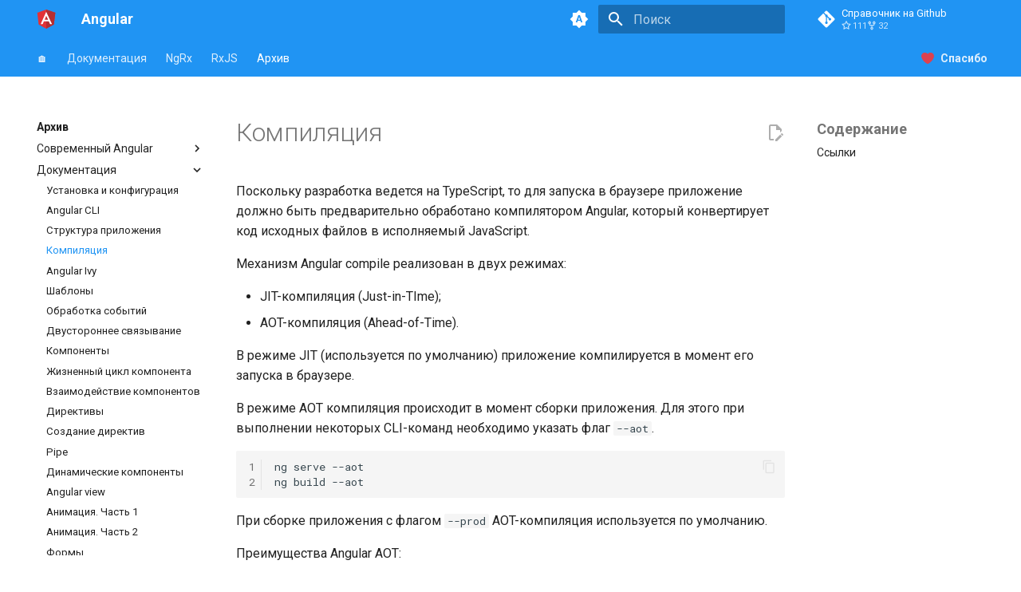

--- FILE ---
content_type: text/html; charset=utf-8
request_url: https://angdev.ru/archive/angular9/angular-compilation/
body_size: 11621
content:
<!DOCTYPE html><html lang="ru" class="no-js"><head><meta charset="utf-8"><meta name="viewport" content="width=device-width,initial-scale=1"><meta name="description" content="Компиляция Angular приложений, подробное описание компиляции Angular AOT."><meta name="author" content="angdev.ru"><link href="https://angdev.ru/archive/angular9/angular-compilation/" rel="canonical"><link href="../application-structure/" rel="prev"><link href="../angular-ivy/" rel="next"><link rel="icon" href="../../../angular.svg"><meta name="generator" content="mkdocs-1.6.1, mkdocs-material-9.7.0"><title>Компиляция ⚡️ Angular с примерами кода</title><link rel="stylesheet" href="../../../assets/stylesheets/main.618322db.min.css"><link rel="stylesheet" href="../../../assets/stylesheets/palette.ab4e12ef.min.css"><link rel="preconnect" href="https://fonts.gstatic.com" crossorigin><link rel="stylesheet" href="https://fonts.googleapis.com/css?family=Roboto:300,300i,400,400i,700,700i%7CRoboto+Mono:400,400i,700,700i&amp;display=fallback"><style>:root{--md-text-font:"Roboto";--md-code-font:"Roboto Mono"}</style><link rel="stylesheet" href="/assets/stylesheets/styles.css?5"><script>__md_scope=new URL("../../..",location),__md_hash=e=>[...e].reduce(((e,_)=>(e<<5)-e+_.charCodeAt(0)),0),__md_get=(e,_=localStorage,t=__md_scope)=>JSON.parse(_.getItem(t.pathname+"."+e)),__md_set=(e,_,t=localStorage,a=__md_scope)=>{try{t.setItem(a.pathname+"."+e,JSON.stringify(_))}catch(e){}}</script><meta property="og:type" content="website"><meta property="og:title" content="Компиляция - Angular"><meta property="og:description" content="Компиляция Angular приложений, подробное описание компиляции Angular AOT."><meta property="og:image" content="https://angdev.ru/assets/images/social/archive/angular9/angular-compilation.png"><meta property="og:image:type" content="image/png"><meta property="og:image:width" content="1200"><meta property="og:image:height" content="630"><meta content="https://angdev.ru/archive/angular9/angular-compilation/" property="og:url"><meta property="twitter:card" content="summary_large_image"><meta property="twitter:title" content="Компиляция - Angular"><meta property="twitter:description" content="Компиляция Angular приложений, подробное описание компиляции Angular AOT."><meta property="twitter:image" content="https://angdev.ru/assets/images/social/archive/angular9/angular-compilation.png"><link href="../../../assets/stylesheets/glightbox.min.css" rel="stylesheet"><script src="../../../assets/javascripts/glightbox.min.js"></script><style id="glightbox-style">
            html.glightbox-open { overflow: initial; height: 100%; }
            .gslide-title { margin-top: 0px; user-select: text; }
            .gslide-desc { color: #666; user-select: text; }
            .gslide-image img { background: white; }
            .gscrollbar-fixer { padding-right: 15px; }
            .gdesc-inner { font-size: 0.75rem; }
            body[data-md-color-scheme="slate"] .gdesc-inner { background: var(--md-default-bg-color); }
            body[data-md-color-scheme="slate"] .gslide-title { color: var(--md-default-fg-color); }
            body[data-md-color-scheme="slate"] .gslide-desc { color: var(--md-default-fg-color); }
        </style></head> <body dir="ltr" data-md-color-scheme="default" data-md-color-primary="blue" data-md-color-accent="pink"> <input class="md-toggle" data-md-toggle="drawer" type="checkbox" id="__drawer" autocomplete="off"> <input class="md-toggle" data-md-toggle="search" type="checkbox" id="__search" autocomplete="off"> <label class="md-overlay" for="__drawer"></label> <div data-md-component="skip"> <a href="#_1" class="md-skip"> Перейти к содержанию </a> </div> <div data-md-component="announce"> </div> <header class="md-header" data-md-component="header"> <nav class="md-header__inner md-grid" aria-label="Верхний колонтитул"> <a href="../../.." title="Angular" class="md-header__button md-logo" aria-label="Angular" data-md-component="logo"> <img src="../../../angular.svg" alt="logo"> </a> <label class="md-header__button md-icon" for="__drawer"> <svg xmlns="http://www.w3.org/2000/svg" viewBox="0 0 24 24"><path d="M3 6h18v2H3zm0 5h18v2H3zm0 5h18v2H3z"></path></svg> </label> <div class="md-header__title" data-md-component="header-title"> <div class="md-header__ellipsis"> <div class="md-header__topic"> <span class="md-ellipsis"> Angular </span> </div> <div class="md-header__topic" data-md-component="header-topic"> <span class="md-ellipsis"> Компиляция </span> </div> </div> </div> <form class="md-header__option" data-md-component="palette"> <input class="md-option" data-md-color-media="(prefers-color-scheme)" data-md-color-scheme="default" data-md-color-primary="blue" data-md-color-accent="pink" aria-label="Переключиться на светлую тему" type="radio" name="__palette" id="__palette_0"> <label class="md-header__button md-icon" title="Переключиться на светлую тему" for="__palette_1" hidden> <svg xmlns="http://www.w3.org/2000/svg" viewBox="0 0 24 24"><path d="m14.3 16-.7-2h-3.2l-.7 2H7.8L11 7h2l3.2 9zM20 8.69V4h-4.69L12 .69 8.69 4H4v4.69L.69 12 4 15.31V20h4.69L12 23.31 15.31 20H20v-4.69L23.31 12zm-9.15 3.96h2.3L12 9z"></path></svg> </label> <input class="md-option" data-md-color-media="(prefers-color-scheme: light)" data-md-color-scheme="default" data-md-color-primary="blue" data-md-color-accent="pink" aria-label="Переключиться на тёмную тему" type="radio" name="__palette" id="__palette_1"> <label class="md-header__button md-icon" title="Переключиться на тёмную тему" for="__palette_2" hidden> <svg xmlns="http://www.w3.org/2000/svg" viewBox="0 0 24 24"><path d="M17 6H7c-3.31 0-6 2.69-6 6s2.69 6 6 6h10c3.31 0 6-2.69 6-6s-2.69-6-6-6m0 10H7c-2.21 0-4-1.79-4-4s1.79-4 4-4h10c2.21 0 4 1.79 4 4s-1.79 4-4 4M7 9c-1.66 0-3 1.34-3 3s1.34 3 3 3 3-1.34 3-3-1.34-3-3-3"></path></svg> </label> <input class="md-option" data-md-color-media="(prefers-color-scheme: dark)" data-md-color-scheme="slate" data-md-color-primary="blue" data-md-color-accent="pink" aria-label="Переключиться на системную тему" type="radio" name="__palette" id="__palette_2"> <label class="md-header__button md-icon" title="Переключиться на системную тему" for="__palette_0" hidden> <svg xmlns="http://www.w3.org/2000/svg" viewBox="0 0 24 24"><path d="M17 7H7a5 5 0 0 0-5 5 5 5 0 0 0 5 5h10a5 5 0 0 0 5-5 5 5 0 0 0-5-5m0 8a3 3 0 0 1-3-3 3 3 0 0 1 3-3 3 3 0 0 1 3 3 3 3 0 0 1-3 3"></path></svg> </label> </form> <script>var palette=__md_get("__palette");if(palette&&palette.color){if("(prefers-color-scheme)"===palette.color.media){var media=matchMedia("(prefers-color-scheme: light)"),input=document.querySelector(media.matches?"[data-md-color-media='(prefers-color-scheme: light)']":"[data-md-color-media='(prefers-color-scheme: dark)']");palette.color.media=input.getAttribute("data-md-color-media"),palette.color.scheme=input.getAttribute("data-md-color-scheme"),palette.color.primary=input.getAttribute("data-md-color-primary"),palette.color.accent=input.getAttribute("data-md-color-accent")}for(var[key,value]of Object.entries(palette.color))document.body.setAttribute("data-md-color-"+key,value)}</script> <label class="md-header__button md-icon" for="__search"> <svg xmlns="http://www.w3.org/2000/svg" viewBox="0 0 24 24"><path d="M9.5 3A6.5 6.5 0 0 1 16 9.5c0 1.61-.59 3.09-1.56 4.23l.27.27h.79l5 5-1.5 1.5-5-5v-.79l-.27-.27A6.52 6.52 0 0 1 9.5 16 6.5 6.5 0 0 1 3 9.5 6.5 6.5 0 0 1 9.5 3m0 2C7 5 5 7 5 9.5S7 14 9.5 14 14 12 14 9.5 12 5 9.5 5"></path></svg> </label> <div class="md-search" data-md-component="search" role="dialog"> <label class="md-search__overlay" for="__search"></label> <div class="md-search__inner" role="search"> <form class="md-search__form" name="search"> <input type="text" class="md-search__input" name="query" aria-label="Поиск" placeholder="Поиск" autocapitalize="off" autocorrect="off" autocomplete="off" spellcheck="false" data-md-component="search-query" required> <label class="md-search__icon md-icon" for="__search"> <svg xmlns="http://www.w3.org/2000/svg" viewBox="0 0 24 24"><path d="M9.5 3A6.5 6.5 0 0 1 16 9.5c0 1.61-.59 3.09-1.56 4.23l.27.27h.79l5 5-1.5 1.5-5-5v-.79l-.27-.27A6.52 6.52 0 0 1 9.5 16 6.5 6.5 0 0 1 3 9.5 6.5 6.5 0 0 1 9.5 3m0 2C7 5 5 7 5 9.5S7 14 9.5 14 14 12 14 9.5 12 5 9.5 5"></path></svg> <svg xmlns="http://www.w3.org/2000/svg" viewBox="0 0 24 24"><path d="M20 11v2H8l5.5 5.5-1.42 1.42L4.16 12l7.92-7.92L13.5 5.5 8 11z"></path></svg> </label> <nav class="md-search__options" aria-label="Поиск"> <button type="reset" class="md-search__icon md-icon" title="Очистить" aria-label="Очистить" tabindex="-1"> <svg xmlns="http://www.w3.org/2000/svg" viewBox="0 0 24 24"><path d="M19 6.41 17.59 5 12 10.59 6.41 5 5 6.41 10.59 12 5 17.59 6.41 19 12 13.41 17.59 19 19 17.59 13.41 12z"></path></svg> </button> </nav> </form> <div class="md-search__output"> <div class="md-search__scrollwrap" tabindex="0" data-md-scrollfix> <div class="md-search-result" data-md-component="search-result"> <div class="md-search-result__meta"> Инициализация поиска </div> <ol class="md-search-result__list" role="presentation"></ol> </div> </div> </div> </div> </div> <div class="md-header__source"> <a href="https://github.com/xsltdev/angdev.ru" title="Перейти к репозиторию" class="md-source" data-md-component="source"> <div class="md-source__icon md-icon"> <svg xmlns="http://www.w3.org/2000/svg" viewBox="0 0 448 512"><!-- Font Awesome Free 7.1.0 by @fontawesome - https://fontawesome.com License - https://fontawesome.com/license/free (Icons: CC BY 4.0, Fonts: SIL OFL 1.1, Code: MIT License) Copyright 2025 Fonticons, Inc.--><path d="M439.6 236.1 244 40.5c-5.4-5.5-12.8-8.5-20.4-8.5s-15 3-20.4 8.4L162.5 81l51.5 51.5c27.1-9.1 52.7 16.8 43.4 43.7l49.7 49.7c34.2-11.8 61.2 31 35.5 56.7-26.5 26.5-70.2-2.9-56-37.3L240.3 199v121.9c25.3 12.5 22.3 41.8 9.1 55-6.4 6.4-15.2 10.1-24.3 10.1s-17.8-3.6-24.3-10.1c-17.6-17.6-11.1-46.9 11.2-56v-123c-20.8-8.5-24.6-30.7-18.6-45L142.6 101 8.5 235.1C3 240.6 0 247.9 0 255.5s3 15 8.5 20.4l195.6 195.7c5.4 5.4 12.7 8.4 20.4 8.4s15-3 20.4-8.4l194.7-194.7c5.4-5.4 8.4-12.8 8.4-20.4s-3-15-8.4-20.4"></path></svg> </div> <div class="md-source__repository"> Справочник на Github </div> </a> </div> </nav> </header> <div class="md-container" data-md-component="container"> <nav class="md-tabs" aria-label="Вкладки" data-md-component="tabs"> <div class="md-grid"> <ul class="md-tabs__list"> <li class="md-tabs__item"> <a href="../../.." class="md-tabs__link"> 🏠 </a> </li> <li class="md-tabs__item"> <a href="../../../angular/" class="md-tabs__link"> Документация </a> </li> <li class="md-tabs__item"> <a href="../../../ngrx/about/" class="md-tabs__link"> NgRx </a> </li> <li class="md-tabs__item"> <a href="../../../rxjs/about/" class="md-tabs__link"> RxJS </a> </li> <li class="md-tabs__item md-tabs__item--active"> <a href="../../" class="md-tabs__link"> Архив </a> </li> <li class="md-tabs__item"> <a href="https://boosty.to/bndby" class="md-tabs__link"> Спасибо </a> </li> </ul> </div> </nav> <main class="md-main" data-md-component="main"> <div class="md-main__inner md-grid"> <div class="md-sidebar md-sidebar--primary" data-md-component="sidebar" data-md-type="navigation"> <div class="md-sidebar__scrollwrap"> <div class="md-sidebar__inner"> <nav class="md-nav md-nav--primary md-nav--lifted" aria-label="Навигация" data-md-level="0"> <label class="md-nav__title" for="__drawer"> <a href="../../.." title="Angular" class="md-nav__button md-logo" aria-label="Angular" data-md-component="logo"> <img src="../../../angular.svg" alt="logo"> </a> Angular </label> <div class="md-nav__source"> <a href="https://github.com/xsltdev/angdev.ru" title="Перейти к репозиторию" class="md-source" data-md-component="source"> <div class="md-source__icon md-icon"> <svg xmlns="http://www.w3.org/2000/svg" viewBox="0 0 448 512"><!-- Font Awesome Free 7.1.0 by @fontawesome - https://fontawesome.com License - https://fontawesome.com/license/free (Icons: CC BY 4.0, Fonts: SIL OFL 1.1, Code: MIT License) Copyright 2025 Fonticons, Inc.--><path d="M439.6 236.1 244 40.5c-5.4-5.5-12.8-8.5-20.4-8.5s-15 3-20.4 8.4L162.5 81l51.5 51.5c27.1-9.1 52.7 16.8 43.4 43.7l49.7 49.7c34.2-11.8 61.2 31 35.5 56.7-26.5 26.5-70.2-2.9-56-37.3L240.3 199v121.9c25.3 12.5 22.3 41.8 9.1 55-6.4 6.4-15.2 10.1-24.3 10.1s-17.8-3.6-24.3-10.1c-17.6-17.6-11.1-46.9 11.2-56v-123c-20.8-8.5-24.6-30.7-18.6-45L142.6 101 8.5 235.1C3 240.6 0 247.9 0 255.5s3 15 8.5 20.4l195.6 195.7c5.4 5.4 12.7 8.4 20.4 8.4s15-3 20.4-8.4l194.7-194.7c5.4-5.4 8.4-12.8 8.4-20.4s-3-15-8.4-20.4"></path></svg> </div> <div class="md-source__repository"> Справочник на Github </div> </a> </div> <ul class="md-nav__list" data-md-scrollfix> <li class="md-nav__item"> <a href="../../.." class="md-nav__link"> <span class="md-ellipsis"> 🏠 </span> </a> </li> <li class="md-nav__item md-nav__item--pruned md-nav__item--nested"> <a href="../../../angular/" class="md-nav__link"> <span class="md-ellipsis"> Документация </span> <span class="md-nav__icon md-icon"></span> </a> </li> <li class="md-nav__item md-nav__item--pruned md-nav__item--nested"> <a href="../../../ngrx/about/" class="md-nav__link"> <span class="md-ellipsis"> NgRx </span> <span class="md-nav__icon md-icon"></span> </a> </li> <li class="md-nav__item md-nav__item--pruned md-nav__item--nested"> <a href="../../../rxjs/about/" class="md-nav__link"> <span class="md-ellipsis"> RxJS </span> <span class="md-nav__icon md-icon"></span> </a> </li> <li class="md-nav__item md-nav__item--active md-nav__item--section md-nav__item--nested"> <input class="md-nav__toggle md-toggle " type="checkbox" id="__nav_5" checked> <div class="md-nav__link md-nav__container"> <a href="../../" class="md-nav__link "> <span class="md-ellipsis"> Архив </span> </a> <label class="md-nav__link " for="__nav_5" id="__nav_5_label" tabindex> <span class="md-nav__icon md-icon"></span> </label> </div> <nav class="md-nav" data-md-level="1" aria-labelledby="__nav_5_label" aria-expanded="true"> <label class="md-nav__title" for="__nav_5"> <span class="md-nav__icon md-icon"></span> Архив </label> <ul class="md-nav__list" data-md-scrollfix> <li class="md-nav__item md-nav__item--pruned md-nav__item--nested"> <a href="../../modern-angular/" class="md-nav__link"> <span class="md-ellipsis"> Современный Angular </span> <span class="md-nav__icon md-icon"></span> </a> </li> <li class="md-nav__item md-nav__item--active md-nav__item--nested"> <input class="md-nav__toggle md-toggle " type="checkbox" id="__nav_5_3" checked> <label class="md-nav__link" for="__nav_5_3" id="__nav_5_3_label" tabindex="0"> <span class="md-ellipsis"> Документация </span> <span class="md-nav__icon md-icon"></span> </label> <nav class="md-nav" data-md-level="2" aria-labelledby="__nav_5_3_label" aria-expanded="true"> <label class="md-nav__title" for="__nav_5_3"> <span class="md-nav__icon md-icon"></span> Документация </label> <ul class="md-nav__list" data-md-scrollfix> <li class="md-nav__item"> <a href="../setup-and-configuration/" class="md-nav__link"> <span class="md-ellipsis"> Установка и конфигурация </span> </a> </li> <li class="md-nav__item"> <a href="../angular-cli/" class="md-nav__link"> <span class="md-ellipsis"> Angular CLI </span> </a> </li> <li class="md-nav__item"> <a href="../application-structure/" class="md-nav__link"> <span class="md-ellipsis"> Структура приложения </span> </a> </li> <li class="md-nav__item md-nav__item--active"> <input class="md-nav__toggle md-toggle" type="checkbox" id="__toc"> <label class="md-nav__link md-nav__link--active" for="__toc"> <span class="md-ellipsis"> Компиляция </span> <span class="md-nav__icon md-icon"></span> </label> <a href="./" class="md-nav__link md-nav__link--active"> <span class="md-ellipsis"> Компиляция </span> </a> <nav class="md-nav md-nav--secondary" aria-label="Содержание"> <label class="md-nav__title" for="__toc"> <span class="md-nav__icon md-icon"></span> Содержание </label> <ul class="md-nav__list" data-md-component="toc" data-md-scrollfix> <li class="md-nav__item"> <a href="#_2" class="md-nav__link"> <span class="md-ellipsis"> Ссылки </span> </a> </li> </ul> </nav> </li> <li class="md-nav__item"> <a href="../angular-ivy/" class="md-nav__link"> <span class="md-ellipsis"> Angular Ivy </span> </a> </li> <li class="md-nav__item"> <a href="../angular-templates/" class="md-nav__link"> <span class="md-ellipsis"> Шаблоны </span> </a> </li> <li class="md-nav__item"> <a href="../events-handling/" class="md-nav__link"> <span class="md-ellipsis"> Обработка событий </span> </a> </li> <li class="md-nav__item"> <a href="../two-way-data-binding/" class="md-nav__link"> <span class="md-ellipsis"> Двустороннее связывание </span> </a> </li> <li class="md-nav__item"> <a href="../angular-components/" class="md-nav__link"> <span class="md-ellipsis"> Компоненты </span> </a> </li> <li class="md-nav__item"> <a href="../component-lifecycle/" class="md-nav__link"> <span class="md-ellipsis"> Жизненный цикл компонента </span> </a> </li> <li class="md-nav__item"> <a href="../components-communication/" class="md-nav__link"> <span class="md-ellipsis"> Взаимодействие компонентов </span> </a> </li> <li class="md-nav__item"> <a href="../angular-directives/" class="md-nav__link"> <span class="md-ellipsis"> Директивы </span> </a> </li> <li class="md-nav__item"> <a href="../custom-directives/" class="md-nav__link"> <span class="md-ellipsis"> Создание директив </span> </a> </li> <li class="md-nav__item"> <a href="../angular-pipes/" class="md-nav__link"> <span class="md-ellipsis"> Pipe </span> </a> </li> <li class="md-nav__item"> <a href="../dynamic-components/" class="md-nav__link"> <span class="md-ellipsis"> Динамические компоненты </span> </a> </li> <li class="md-nav__item"> <a href="../angular-view/" class="md-nav__link"> <span class="md-ellipsis"> Angular view </span> </a> </li> <li class="md-nav__item"> <a href="../angular-animation-part-1/" class="md-nav__link"> <span class="md-ellipsis"> Анимация. Часть 1 </span> </a> </li> <li class="md-nav__item"> <a href="../angular-animation-part-2/" class="md-nav__link"> <span class="md-ellipsis"> Анимация. Часть 2 </span> </a> </li> <li class="md-nav__item"> <a href="../angular-forms/" class="md-nav__link"> <span class="md-ellipsis"> Формы </span> </a> </li> <li class="md-nav__item"> <a href="../angular-reactive-forms/" class="md-nav__link"> <span class="md-ellipsis"> Реактивные формы </span> </a> </li> <li class="md-nav__item"> <a href="../forms-validation/" class="md-nav__link"> <span class="md-ellipsis"> Валидация форм </span> </a> </li> <li class="md-nav__item"> <a href="../angular-services/" class="md-nav__link"> <span class="md-ellipsis"> Сервисы </span> </a> </li> <li class="md-nav__item"> <a href="../angular-modules/" class="md-nav__link"> <span class="md-ellipsis"> Модули </span> </a> </li> <li class="md-nav__item"> <a href="../dependency-injection/" class="md-nav__link"> <span class="md-ellipsis"> Dependency injection </span> </a> </li> <li class="md-nav__item"> <a href="../angular-and-rxjs/" class="md-nav__link"> <span class="md-ellipsis"> Angular и RxJS </span> </a> </li> <li class="md-nav__item"> <a href="../angular-routing-basics/" class="md-nav__link"> <span class="md-ellipsis"> Маршрутизация </span> </a> </li> <li class="md-nav__item"> <a href="../angular-router-events/" class="md-nav__link"> <span class="md-ellipsis"> События маршрутизации </span> </a> </li> <li class="md-nav__item"> <a href="../angular-routing-guards/" class="md-nav__link"> <span class="md-ellipsis"> Guards </span> </a> </li> <li class="md-nav__item"> <a href="../angular-asynchronous-routing/" class="md-nav__link"> <span class="md-ellipsis"> Асинхронная маршрутизация </span> </a> </li> <li class="md-nav__item"> <a href="../angular-http-client/" class="md-nav__link"> <span class="md-ellipsis"> HttpClient </span> </a> </li> <li class="md-nav__item"> <a href="../angular-http-interceptor/" class="md-nav__link"> <span class="md-ellipsis"> Http Interceptor </span> </a> </li> <li class="md-nav__item"> <a href="../angular-change-detection/" class="md-nav__link"> <span class="md-ellipsis"> Механизм ChangeDetection </span> </a> </li> <li class="md-nav__item"> <a href="../angular-library/" class="md-nav__link"> <span class="md-ellipsis"> Создание библиотеки </span> </a> </li> <li class="md-nav__item"> <a href="../service-workers/" class="md-nav__link"> <span class="md-ellipsis"> Service Worker </span> </a> </li> <li class="md-nav__item"> <a href="../web-workers/" class="md-nav__link"> <span class="md-ellipsis"> Web Workers </span> </a> </li> <li class="md-nav__item"> <a href="../angular-universal/" class="md-nav__link"> <span class="md-ellipsis"> Angular Universal </span> </a> </li> <li class="md-nav__item"> <a href="../angular-deployment/" class="md-nav__link"> <span class="md-ellipsis"> Сборка </span> </a> </li> <li class="md-nav__item"> <a href="../possible-errors/" class="md-nav__link"> <span class="md-ellipsis"> Распространенные ошибки </span> </a> </li> <li class="md-nav__item"> <a href="../angular-unit-testing/" class="md-nav__link"> <span class="md-ellipsis"> Unit-тестирование </span> </a> </li> <li class="md-nav__item"> <a href="../unit-testing-spy-objects/" class="md-nav__link"> <span class="md-ellipsis"> Объекты Spy </span> </a> </li> <li class="md-nav__item"> <a href="../services-unit-testing/" class="md-nav__link"> <span class="md-ellipsis"> Тестирование сервисов </span> </a> </li> <li class="md-nav__item"> <a href="../components-unit-testing/" class="md-nav__link"> <span class="md-ellipsis"> Тестирование компонент </span> </a> </li> <li class="md-nav__item"> <a href="../components-unit-testing-examples/" class="md-nav__link"> <span class="md-ellipsis"> Примеры тестирования компонент </span> </a> </li> <li class="md-nav__item"> <a href="../directives-unit-testing/" class="md-nav__link"> <span class="md-ellipsis"> Тестирование директив </span> </a> </li> <li class="md-nav__item"> <a href="../pipes-unit-testing/" class="md-nav__link"> <span class="md-ellipsis"> Тестирование Pipe </span> </a> </li> <li class="md-nav__item"> <a href="../angular-e2e-testing/" class="md-nav__link"> <span class="md-ellipsis"> Интеграционное тестирование </span> </a> </li> </ul> </nav> </li> <li class="md-nav__item md-nav__item--pruned md-nav__item--nested"> <a href="../../webdraftt/intro/start/" class="md-nav__link"> <span class="md-ellipsis"> Гайд </span> <span class="md-nav__icon md-icon"></span> </a> </li> <li class="md-nav__item"> <a href="../../cheatsheet/" class="md-nav__link"> <span class="md-ellipsis"> Шпаргалка </span> </a> </li> </ul> </nav> </li> <li class="md-nav__item"> <a href="https://boosty.to/bndby" class="md-nav__link"> <span class="md-ellipsis"> Спасибо </span> </a> </li> </ul> </nav> </div> </div> </div> <div class="md-sidebar md-sidebar--secondary" data-md-component="sidebar" data-md-type="toc"> <div class="md-sidebar__scrollwrap"> <div class="md-sidebar__inner"> <nav class="md-nav md-nav--secondary" aria-label="Содержание"> <label class="md-nav__title" for="__toc"> <span class="md-nav__icon md-icon"></span> Содержание </label> <ul class="md-nav__list" data-md-component="toc" data-md-scrollfix> <li class="md-nav__item"> <a href="#_2" class="md-nav__link"> <span class="md-ellipsis"> Ссылки </span> </a> </li> </ul> </nav> </div> </div> </div> <div class="md-content" data-md-component="content"> <article class="md-content__inner md-typeset"> <a href="https://github.com/xsltdev/angdev.ru/edit/master/docs/archive/angular9/angular-compilation.md" title="Редактировать страницу" class="md-content__button md-icon" rel="edit"> <svg xmlns="http://www.w3.org/2000/svg" viewBox="0 0 24 24"><path d="M10 20H6V4h7v5h5v3.1l2-2V8l-6-6H6c-1.1 0-2 .9-2 2v16c0 1.1.9 2 2 2h4zm10.2-7c.1 0 .3.1.4.2l1.3 1.3c.2.2.2.6 0 .8l-1 1-2.1-2.1 1-1c.1-.1.2-.2.4-.2m0 3.9L14.1 23H12v-2.1l6.1-6.1z"></path></svg> </a> <h1 id="_1">Компиляция<a class="headerlink" href="#_1" title="Permanent link">¶</a></h1> <p>Поскольку разработка ведется на TypeScript, то для запуска в браузере приложение должно быть предварительно обработано компилятором Angular, который конвертирует код исходных файлов в исполняемый JavaScript.</p> <p>Механизм Angular compile реализован в двух режимах:</p> <ul> <li>JIT-компиляция (Just-in-TIme);</li> <li>AOT-компиляция (Ahead-of-Time).</li> </ul> <p>В режиме JIT (используется по умолчанию) приложение компилируется в момент его запуска в браузере.</p> <p>В режиме AOT компиляция происходит в момент сборки приложения. Для этого при выполнении некоторых CLI-команд необходимо указать флаг <code>--aot</code>.</p> <div class="language-text highlight"><table class="highlighttable"><tbody><tr><td class="linenos"><div class="linenodiv"><pre><span></span><span class="normal">1</span>
<span class="normal">2</span></pre></div></td><td class="code"><div><pre><span></span><code>ng serve --aot
ng build --aot
</code></pre></div></td></tr></tbody></table></div> <p>При сборке приложения с флагом <code>--prod</code> AOT-компиляция используется по умолчанию.</p> <p>Преимущества Angular AOT:</p> <ul> <li>Быстрая загрузка в браузере. Меньше времени тратится за счет того, что:<ul> <li>Приложение компилируется до загрузки в браузер;</li> <li>В сборку не включается компилятор Angular и, как следствие, конечные файлы имеют меньший размер;</li> <li>Выполняется меньше AJAX-запросов на получение исходных HTML- и CSS-файлов, поскольку они включаются в строковом виде в файлы JavaScript.</li> </ul> </li> <li>Обнаружение ошибок при сборке. Имеется возможность исправить все ошибки до запуска приложения в режиме эксплуатации.</li> <li>Повышенная безопасность.Поскольку HTML- и CSS-файлы включаются в процессе Angular compile в файлы JavaScript, то нет возможности просмотреть шаблоны, что снижает риск осуществления атак.</li> </ul> <div class="admonition warn"> <p>В режиме AOT нельзя использовать в конфигурационных объектах декораторов стрелочные функции.</p> </div> <p>Компиляцию Angular AOT можно разделить на три стадии:</p> <ul> <li><em>Анализ</em>. В процессе анализа формируются данные, необходимые для генерации кода. Это файлы определения типов (<code>*.d.ts</code>) и файлы, содержащие информацию о метаданных, указанных в декораторах (<code>*.metadata.json</code>). Также процесс анализа включает в себя некоторую оптимизацию кода.</li> <li><em>Генерация кода</em>. На этой стадии интерпретируются все файлы, сгенерированные на стадии анализа. Отдельно стоит упомянуть проверку модификаторов доступа свойств классов. Например, если свойство определено как <code>private</code> и используется в шаблоне, то будет сгенерирована соответствующая ошибка.</li> <li><em>Валидация</em>. На стадии валидации компилятор шаблонов использует компилятор TypeScript для проверки правильности использования свойств и методов компонентов и сервисов в шаблонах.</li> </ul> <p>Как видно, AOT-компиляция имеет гораздо больше преимуществ перед JIT-компиляцией. Но сборка Angular AOT занимает гораздо больше времени. Поэтому рекомендуется при разработке использовать режим JIT, а для сборки версии и последующего ее развертывания — AOT.</p> <h2 id="_2">Ссылки<a class="headerlink" href="#_2" title="Permanent link">¶</a></h2> <ul> <li><a href="https://angular.io/guide/aot-compiler">The Ahead-of-Time (AOT) compiler</a></li> </ul> <h2 id="__comments">Комментарии</h2> <script src="https://giscus.app/client.js" data-repo="xsltdev/angdev.ru" data-repo-id="MDEwOlJlcG9zaXRvcnkzNDg4Mjg0NTg=" data-category="Announcements" data-category-id="DIC_kwDOFMqzKs4CRQ9-" data-mapping="title" data-strict="0" data-reactions-enabled="1" data-emit-metadata="0" data-input-position="top" data-theme="preferred_color_scheme" data-lang="ru" data-loading="lazy" crossorigin="anonymous" async>
  </script> <script>
    var giscus = document.querySelector("script[src*=giscus]")

    /* Set palette on initial load */
    var palette = __md_get("__palette")
    if (palette && typeof palette.color === "object") {
      var theme = palette.color.scheme === "slate" ? "dark" : "light"
      giscus.setAttribute("data-theme", theme)
    }

    /* Register event handlers after documented loaded */
    document.addEventListener("DOMContentLoaded", function() {
      var ref = document.querySelector("[data-md-component=palette]")
      ref.addEventListener("change", function() {
        var palette = __md_get("__palette")
        if (palette && typeof palette.color === "object") {
          var theme = palette.color.scheme === "slate" ? "dark" : "light"

          /* Instruct Giscus to change theme */
          var frame = document.querySelector(".giscus-frame")
          frame.contentWindow.postMessage(
            { giscus: { setConfig: { theme } } },
            "https://giscus.app"
          )
        }
      })
    })
  </script> </article> </div> <script>var target=document.getElementById(location.hash.slice(1));target&&target.name&&(target.checked=target.name.startsWith("__tabbed_"))</script> </div> <button type="button" class="md-top md-icon" data-md-component="top" hidden> <svg xmlns="http://www.w3.org/2000/svg" viewBox="0 0 24 24"><path d="M13 20h-2V8l-5.5 5.5-1.42-1.42L12 4.16l7.92 7.92-1.42 1.42L13 8z"></path></svg> К началу </button> </main> <footer class="md-footer"> <nav class="md-footer__inner md-grid" aria-label="Нижний колонтитул"> <a href="../application-structure/" class="md-footer__link md-footer__link--prev" aria-label="Назад: Структура приложения"> <div class="md-footer__button md-icon"> <svg xmlns="http://www.w3.org/2000/svg" viewBox="0 0 24 24"><path d="M20 11v2H8l5.5 5.5-1.42 1.42L4.16 12l7.92-7.92L13.5 5.5 8 11z"></path></svg> </div> <div class="md-footer__title"> <span class="md-footer__direction"> Назад </span> <div class="md-ellipsis"> Структура приложения </div> </div> </a> <a href="../angular-ivy/" class="md-footer__link md-footer__link--next" aria-label="Вперед: Angular Ivy"> <div class="md-footer__title"> <span class="md-footer__direction"> Вперед </span> <div class="md-ellipsis"> Angular Ivy </div> </div> <div class="md-footer__button md-icon"> <svg xmlns="http://www.w3.org/2000/svg" viewBox="0 0 24 24"><path d="M4 11v2h12l-5.5 5.5 1.42 1.42L19.84 12l-7.92-7.92L10.5 5.5 16 11z"></path></svg> </div> </a> </nav> <div class="md-footer-meta md-typeset"> <div class="md-footer-meta__inner md-grid"> <div class="md-copyright"> <div class="md-copyright__highlight"> (☭) Народное достояние с 2021 года </div> </div> <div class="md-social"> <a href="https://ruitunion.org/" target="_blank" title="Профсоюз работников ИТ" class="md-social__link"> <!--?xml version="1.0" encoding="UTF-8" standalone="no"?--> <svg width="256" height="256" viewBox="0 0 256 256" fill="none" version="1.1" id="svg4" sodipodi:docname="logo.svg" inkscape:export-filename="logo.jpg" inkscape:export-xdpi="192" inkscape:export-ydpi="192" inkscape:version="1.2 (dc2aedaf03, 2022-05-15)" xmlns:inkscape="http://www.inkscape.org/namespaces/inkscape" xmlns:sodipodi="http://sodipodi.sourceforge.net/DTD/sodipodi-0.dtd" xmlns="http://www.w3.org/2000/svg" xmlns:svg="http://www.w3.org/2000/svg"> <defs id="defs8"></defs> <sodipodi:namedview id="namedview6" pagecolor="#ffffff" bordercolor="#666666" borderopacity="1.0" inkscape:showpageshadow="2" inkscape:pageopacity="0.0" inkscape:pagecheckerboard="0" inkscape:deskcolor="#d1d1d1" showgrid="false" inkscape:zoom="3.0546875" inkscape:cx="111.95908" inkscape:cy="128" inkscape:window-width="1920" inkscape:window-height="1011" inkscape:window-x="0" inkscape:window-y="0" inkscape:window-maximized="1" inkscape:current-layer="svg4"></sodipodi:namedview> <path fill-rule="evenodd" clip-rule="evenodd" fill="#c830a1" id="path2" style="stroke-width:1.07697" d="M 224.16296,36.985938 C 214.56607,27.214897 142.06864,1.8749399 128.25218,1.8749399 c -13.82832,0 -86.325416,25.3399571 -95.898186,35.1109981 -6.008855,6.108367 -7.44252,11.336849 -7.547094,26.888966 l 0.0034,4.734044 c 0.02833,4.180803 0.113944,9.002836 0.213672,14.615797 l 0.001,0.05847 0.0089,0.51727 c 0.218733,12.59044 0.515438,29.665405 0.515438,53.142305 0,24.96313 8.191663,45.24142 19.890482,61.47461 L 59.730409,186.30578 C 50.314435,172.94704 43.841297,156.61046 43.841297,136.9428 c 0,-23.59106 -0.295413,-40.731613 -0.514038,-53.412411 l -0.01036,-0.594811 c -0.47559,-26.432546 -0.390186,-30.380723 1.829237,-32.652702 7.524047,-6.393981 72.764944,-29.784727 83.106024,-29.784727 10.34108,0 75.59478,23.390746 82.97204,29.660551 0.72696,0.736434 1.23744,1.622028 1.58316,3.272918 h 18.46467 c -0.76357,-7.954944 -2.70643,-11.963432 -7.10909,-16.44568 z m 7.42249,40.171256 h -18.28806 c -0.0291,1.785512 -0.0613,3.695951 -0.098,5.741121 -0.23155,12.738315 -0.53633,30.058175 -0.53633,54.044485 0,64.38675 -69.8136,93.21512 -84.42272,98.51705 -7.97391,-2.87767 -32.354172,-12.71257 -52.873177,-31.53588 L 60.98592,216.11206 c 27.802023,26.40735 62.20986,37.35476 64.62013,38.09464 0.86588,0.27355 1.75654,0.3974 2.64612,0.3974 0.89065,0 1.78024,-0.12385 2.64612,-0.3974 4.08495,-1.2536 100.05712,-31.82021 100.05712,-117.2639 0,-23.5146 0.29617,-40.589665 0.51479,-53.180215 v -6.47e-4 -5.39e-4 l 0.009,-0.515438 0.001,-0.05675 c 0.0377,-2.120988 0.0733,-4.128894 0.10447,-6.032011 z m -65.21063,8.19834 c -2.03548,0 -3.68432,1.679645 -3.68432,3.751522 v 13.635434 c 0,2.07101 1.64884,3.75108 3.68432,3.75108 h 13.39321 c 2.0344,0 3.68433,-1.68007 3.68433,-3.75108 V 89.107056 c 0,-2.071877 -1.64993,-3.751522 -3.68433,-3.751522 z m -20.76186,21.140196 c -2.0344,0 -3.68432,1.68007 -3.68432,3.7511 v 13.63553 c 0,2.07209 1.64992,3.7511 3.68432,3.7511 h 13.39322 c 2.0344,0 3.68432,-1.67901 3.68432,-3.7511 v -13.63553 c 0,-2.07103 -1.64992,-3.7511 -3.68432,-3.7511 z m -24.44618,24.59803 c 0,-2.07101 1.64993,-3.75109 3.68432,-3.75109 h 13.39214 c 2.03548,0 3.6854,1.68008 3.6854,3.75109 v 13.63554 c 0,2.07101 -1.64992,3.75109 -3.6854,3.75109 H 124.8511 c -2.03439,0 -3.68432,-1.68008 -3.68432,-3.75109 z m -17.07754,17.38878 c -2.03439,0 -3.68432,1.68009 -3.68432,3.75218 v 13.63445 c 0,2.0721 1.64993,3.7511 3.68432,3.7511 h 13.39322 c 2.0344,0 3.68432,-1.679 3.68432,-3.7511 v -13.63445 c 0,-2.07209 -1.64992,-3.75218 -3.68432,-3.75218 z M 79.643387,131.09376 c 0,-2.07101 1.649706,-3.75109 3.684751,-3.75109 h 13.392468 c 2.035477,0 3.684314,1.68008 3.684314,3.75109 v 13.63554 c 0,2.07101 -1.648837,3.75109 -3.684314,3.75109 H 83.328138 c -2.035045,0 -3.684751,-1.68008 -3.684751,-3.75109 z"></path> </svg> </a> <a href="https://github.com/xsltdev" target="_blank" rel="noopener" title="GitHub" class="md-social__link"> <svg xmlns="http://www.w3.org/2000/svg" viewBox="0 0 512 512"><!-- Font Awesome Free 7.1.0 by @fontawesome - https://fontawesome.com License - https://fontawesome.com/license/free (Icons: CC BY 4.0, Fonts: SIL OFL 1.1, Code: MIT License) Copyright 2025 Fonticons, Inc.--><path d="M173.9 397.4c0 2-2.3 3.6-5.2 3.6-3.3.3-5.6-1.3-5.6-3.6 0-2 2.3-3.6 5.2-3.6 3-.3 5.6 1.3 5.6 3.6m-31.1-4.5c-.7 2 1.3 4.3 4.3 4.9 2.6 1 5.6 0 6.2-2s-1.3-4.3-4.3-5.2c-2.6-.7-5.5.3-6.2 2.3m44.2-1.7c-2.9.7-4.9 2.6-4.6 4.9.3 2 2.9 3.3 5.9 2.6 2.9-.7 4.9-2.6 4.6-4.6-.3-1.9-3-3.2-5.9-2.9M252.8 8C114.1 8 8 113.3 8 252c0 110.9 69.8 205.8 169.5 239.2 12.8 2.3 17.3-5.6 17.3-12.1 0-6.2-.3-40.4-.3-61.4 0 0-70 15-84.7-29.8 0 0-11.4-29.1-27.8-36.6 0 0-22.9-15.7 1.6-15.4 0 0 24.9 2 38.6 25.8 21.9 38.6 58.6 27.5 72.9 20.9 2.3-16 8.8-27.1 16-33.7-55.9-6.2-112.3-14.3-112.3-110.5 0-27.5 7.6-41.3 23.6-58.9-2.6-6.5-11.1-33.3 2.6-67.9 20.9-6.5 69 27 69 27 20-5.6 41.5-8.5 62.8-8.5s42.8 2.9 62.8 8.5c0 0 48.1-33.6 69-27 13.7 34.7 5.2 61.4 2.6 67.9 16 17.7 25.8 31.5 25.8 58.9 0 96.5-58.9 104.2-114.8 110.5 9.2 7.9 17 22.9 17 46.4 0 33.7-.3 75.4-.3 83.6 0 6.5 4.6 14.4 17.3 12.1C436.2 457.8 504 362.9 504 252 504 113.3 391.5 8 252.8 8M105.2 352.9c-1.3 1-1 3.3.7 5.2 1.6 1.6 3.9 2.3 5.2 1 1.3-1 1-3.3-.7-5.2-1.6-1.6-3.9-2.3-5.2-1m-10.8-8.1c-.7 1.3.3 2.9 2.3 3.9 1.6 1 3.6.7 4.3-.7.7-1.3-.3-2.9-2.3-3.9-2-.6-3.6-.3-4.3.7m32.4 35.6c-1.6 1.3-1 4.3 1.3 6.2 2.3 2.3 5.2 2.6 6.5 1 1.3-1.3.7-4.3-1.3-6.2-2.2-2.3-5.2-2.6-6.5-1m-11.4-14.7c-1.6 1-1.6 3.6 0 5.9s4.3 3.3 5.6 2.3c1.6-1.3 1.6-3.9 0-6.2-1.4-2.3-4-3.3-5.6-2"></path></svg> </a> <a href="https://boosty.to/bndby" target="_blank" rel="noopener" title="Boosty" class="md-social__link"> <svg xmlns="http://www.w3.org/2000/svg" viewBox="0 0 512 512"><!-- Font Awesome Free 7.1.0 by @fontawesome - https://fontawesome.com License - https://fontawesome.com/license/free (Icons: CC BY 4.0, Fonts: SIL OFL 1.1, Code: MIT License) Copyright 2025 Fonticons, Inc.--><path d="M378.9 80c-27.3 0-53 13.1-69 35.2l-34.4 47.6c-4.5 6.2-11.7 9.9-19.4 9.9s-14.9-3.7-19.4-9.9l-34.4-47.6c-16-22.1-41.7-35.2-69-35.2-47 0-85.1 38.1-85.1 85.1 0 49.9 32 98.4 68.1 142.3 41.1 50 91.4 94 125.9 120.3 3.2 2.4 7.9 4.2 14 4.2s10.8-1.8 14-4.2c34.5-26.3 84.8-70.4 125.9-120.3 36.2-43.9 68.1-92.4 68.1-142.3 0-47-38.1-85.1-85.1-85.1zM271 87.1C296 52.5 336.2 32 378.9 32 452.4 32 512 91.6 512 165.1c0 68.6-42.9 128.9-79.1 172.8-44.1 53.6-97.3 100.1-133.8 127.9-12.3 9.4-27.5 14.1-43.1 14.1s-30.8-4.7-43.1-14.1C176.4 438 123.2 391.5 79.1 338 42.9 294.1 0 233.7 0 165.1 0 91.6 59.6 32 133.1 32 175.8 32 216 52.5 241 87.1l15 20.7z"></path></svg> </a> <a href="https://www.linkedin.com/in/bndby/" target="_blank" rel="noopener" title="LinkedIn" class="md-social__link"> <svg xmlns="http://www.w3.org/2000/svg" viewBox="0 0 448 512"><!-- Font Awesome Free 7.1.0 by @fontawesome - https://fontawesome.com License - https://fontawesome.com/license/free (Icons: CC BY 4.0, Fonts: SIL OFL 1.1, Code: MIT License) Copyright 2025 Fonticons, Inc.--><path d="M416 32H31.9C14.3 32 0 46.5 0 64.3v383.4C0 465.5 14.3 480 31.9 480H416c17.6 0 32-14.5 32-32.3V64.3c0-17.8-14.4-32.3-32-32.3M135.4 416H69V202.2h66.5V416zM102.2 96a38.5 38.5 0 1 1 0 77 38.5 38.5 0 1 1 0-77m282.1 320h-66.4V312c0-24.8-.5-56.7-34.5-56.7-34.6 0-39.9 27-39.9 54.9V416h-66.4V202.2h63.7v29.2h.9c8.9-16.8 30.6-34.5 62.9-34.5 67.2 0 79.7 44.3 79.7 101.9z"></path></svg> </a> </div> </div> </div> </footer> </div> <div class="md-dialog" data-md-component="dialog"> <div class="md-dialog__inner md-typeset"></div> </div> <script id="__config" type="application/json">{"annotate": null, "base": "../../..", "features": ["navigation.prune", "navigation.tabs", "navigation.tracking", "navigation.top", "navigation.footer", "navigation.indexes", "content.action.edit", "content.code.copy"], "search": "../../../assets/javascripts/workers/search.7a47a382.min.js", "tags": null, "translations": {"clipboard.copied": "\u0421\u043a\u043e\u043f\u0438\u0440\u043e\u0432\u0430\u043d\u043e \u0432 \u0431\u0443\u0444\u0435\u0440", "clipboard.copy": "\u041a\u043e\u043f\u0438\u0440\u043e\u0432\u0430\u0442\u044c \u0432 \u0431\u0443\u0444\u0435\u0440", "search.result.more.one": "\u0415\u0449\u0451 1 \u043d\u0430 \u044d\u0442\u043e\u0439 \u0441\u0442\u0440\u0430\u043d\u0438\u0446\u0435", "search.result.more.other": "\u0415\u0449\u0451 # \u043d\u0430 \u044d\u0442\u043e\u0439 \u0441\u0442\u0440\u0430\u043d\u0438\u0446\u0435", "search.result.none": "\u0421\u043e\u0432\u043f\u0430\u0434\u0435\u043d\u0438\u0439 \u043d\u0435 \u043d\u0430\u0439\u0434\u0435\u043d\u043e", "search.result.one": "\u041d\u0430\u0439\u0434\u0435\u043d\u043e 1 \u0441\u043e\u0432\u043f\u0430\u0434\u0435\u043d\u0438\u0435", "search.result.other": "\u041d\u0430\u0439\u0434\u0435\u043d\u043e \u0441\u043e\u0432\u043f\u0430\u0434\u0435\u043d\u0438\u0439: #", "search.result.placeholder": "\u041d\u0430\u0447\u043d\u0438\u0442\u0435 \u043f\u0435\u0447\u0430\u0442\u0430\u0442\u044c \u0434\u043b\u044f \u043f\u043e\u0438\u0441\u043a\u0430", "search.result.term.missing": "\u041e\u0442\u0441\u0443\u0442\u0441\u0442\u0432\u0443\u0435\u0442", "select.version": "\u0412\u044b\u0431\u0435\u0440\u0438\u0442\u0435 \u0432\u0435\u0440\u0441\u0438\u044e"}, "version": null}</script> <script src="../../../assets/javascripts/bundle.e71a0d61.min.js"></script>  <script id="init-glightbox">const lightbox = GLightbox({"touchNavigation": true, "loop": false, "zoomable": true, "draggable": true, "openEffect": "zoom", "closeEffect": "zoom", "slideEffect": "slide"});
document$.subscribe(()=>{ lightbox.reload(); });
</script><script defer src="https://static.cloudflareinsights.com/beacon.min.js/vcd15cbe7772f49c399c6a5babf22c1241717689176015" integrity="sha512-ZpsOmlRQV6y907TI0dKBHq9Md29nnaEIPlkf84rnaERnq6zvWvPUqr2ft8M1aS28oN72PdrCzSjY4U6VaAw1EQ==" data-cf-beacon='{"version":"2024.11.0","token":"5988d4be10bc4ac2951f34a2975c9a84","r":1,"server_timing":{"name":{"cfCacheStatus":true,"cfEdge":true,"cfExtPri":true,"cfL4":true,"cfOrigin":true,"cfSpeedBrain":true},"location_startswith":null}}' crossorigin="anonymous"></script>
</body></html>

--- FILE ---
content_type: text/html; charset=utf-8
request_url: https://giscus.app/ru/widget?origin=https%3A%2F%2Fangdev.ru%2Farchive%2Fangular9%2Fangular-compilation%2F&session=&theme=preferred_color_scheme&reactionsEnabled=1&emitMetadata=0&inputPosition=top&repo=xsltdev%2Fangdev.ru&repoId=MDEwOlJlcG9zaXRvcnkzNDg4Mjg0NTg%3D&category=Announcements&categoryId=DIC_kwDOFMqzKs4CRQ9-&strict=0&description=%D0%9A%D0%BE%D0%BC%D0%BF%D0%B8%D0%BB%D1%8F%D1%86%D0%B8%D1%8F+Angular+%D0%BF%D1%80%D0%B8%D0%BB%D0%BE%D0%B6%D0%B5%D0%BD%D0%B8%D0%B9%2C+%D0%BF%D0%BE%D0%B4%D1%80%D0%BE%D0%B1%D0%BD%D0%BE%D0%B5+%D0%BE%D0%BF%D0%B8%D1%81%D0%B0%D0%BD%D0%B8%D0%B5+%D0%BA%D0%BE%D0%BC%D0%BF%D0%B8%D0%BB%D1%8F%D1%86%D0%B8%D0%B8+Angular+AOT.&backLink=https%3A%2F%2Fangdev.ru%2Farchive%2Fangular9%2Fangular-compilation%2F&term=%D0%9A%D0%BE%D0%BC%D0%BF%D0%B8%D0%BB%D1%8F%D1%86%D0%B8%D1%8F+%E2%9A%A1%EF%B8%8F+Angular+%D1%81+%D0%BF%D1%80%D0%B8%D0%BC%D0%B5%D1%80%D0%B0%D0%BC%D0%B8+%D0%BA%D0%BE%D0%B4%D0%B0
body_size: 2768
content:
<!DOCTYPE html><html dir="ltr" lang="ru"><head><meta charset="utf-8"/><meta name="viewport" content="width=device-width"/><base target="_top"/><title>giscus</title><meta name="next-head-count" content="4"/><link rel="icon" href="/favicon.ico"/><link rel="preconnect" href="https://api.github.com"/><link rel="preconnect" href="https://avatars3.githubusercontent.com"/><link rel="apple-touch-icon" sizes="180x180" href="/apple-touch-icon.png"/><link rel="icon" type="image/png" sizes="32x32" href="/favicon-32x32.png"/><link rel="icon" type="image/png" sizes="16x16" href="/favicon-16x16.png"/><meta name="color-scheme" content="light dark"/><link rel="manifest" href="/site.webmanifest"/><link rel="stylesheet" href="/themes/preferred_color_scheme.css" crossorigin="anonymous" id="giscus-theme"/><link rel="preload" href="/_next/static/css/1ba63f4f1b975b30.css" as="style"/><link rel="stylesheet" href="/_next/static/css/1ba63f4f1b975b30.css" data-n-g/><noscript data-n-css></noscript><script defer noModule src="/_next/static/chunks/polyfills-c67a75d1b6f99dc8.js"></script><script src="/_next/static/chunks/webpack-6b2584c51f2fda40.js" defer></script><script src="/_next/static/chunks/framework-821422f1c2a18a27.js" defer></script><script src="/_next/static/chunks/main-150a3b60f55bb087.js" defer></script><script src="/_next/static/chunks/pages/_app-6f740f846599cb46.js" defer></script><script src="/_next/static/chunks/727f57db-503fa32904b535ea.js" defer></script><script src="/_next/static/chunks/3006-c974b2cdab4c9b95.js" defer></script><script src="/_next/static/chunks/4947-ef88ba5ef051af3d.js" defer></script><script src="/_next/static/chunks/pages/widget-20a96669d847c90c.js" defer></script><script src="/_next/static/B2TzKKc1N7YSxPu-MsW3V/_buildManifest.js" defer></script><script src="/_next/static/B2TzKKc1N7YSxPu-MsW3V/_ssgManifest.js" defer></script></head><body><div id="__next"><main data-theme="preferred_color_scheme" class="w-full mx-auto"><div class="gsc-loading"><div class="gsc-loading-image"></div><span class="gsc-loading-text color-fg-muted">Загрузка комментариев…</span></div></main></div><script id="__NEXT_DATA__" type="application/json">{"props":{"pageProps":{"origin":"https://angdev.ru/archive/angular9/angular-compilation/","session":"","repo":"xsltdev/angdev.ru","term":"Компиляция ⚡️ Angular с примерами кода","category":"Announcements","number":0,"strict":false,"repoId":"MDEwOlJlcG9zaXRvcnkzNDg4Mjg0NTg=","categoryId":"DIC_kwDOFMqzKs4CRQ9-","description":"Компиляция Angular приложений, подробное описание компиляции Angular AOT.","reactionsEnabled":true,"emitMetadata":false,"inputPosition":"top","defaultCommentOrder":"oldest","theme":"preferred_color_scheme","originHost":"https://angdev.ru","backLink":"https://angdev.ru/archive/angular9/angular-compilation/","__lang":"ru","__namespaces":{"common":{"reactions":{"0":"{{count}} откликов","one":"{{count}} отклик","few":"{{count}} отклика","many":"{{count}} откликов","other":"{{count}} откликов"},"comment":"Комментарий","comments":{"0":"{{count}} комментариев","one":"{{count}} комментарий","few":"{{count}} комментария","many":"{{count}} комментариев","other":"{{count}} комментариев"},"reply":"Ответ","replies":{"0":"{{count}} ответов","one":"{{count}} ответ","few":"{{count}} ответа","many":"{{count}} ответов","other":"{{count}}{{plus}} ответов"},"upvotes":{"0":"{{count}} голосов","one":"{{count}} голос","few":"{{count}} голоса","many":"{{count}} голосов","other":"{{count}} голосов"},"hiddenItems":{"0":"{{count}} скрытых элементов","one":"{{count}} скрытый элемент","few":"{{count}} скрытых элемента","many":"{{count}} скрытых элементов","other":"{{count}} скрытых элементов"},"genericError":"Возникла ошибка: {{message}}","loadMore":"Загрузить еще","loading":"Загрузка","loadingComments":"Загрузка комментариев…","loadingPreview":"Загрузка предварительного просмотра…","poweredBy":"– управляется \u003ca\u003egiscus\u003c/a\u003e","oldest":"Старые","newest":"Новые","showPreviousReplies":{"0":"Показать {{count}} предыдущих ответов","one":"Показать {{count}} предыдущий ответ","few":"Показать {{count}} предыдущих ответа","many":"Показать {{count}} предыдущих ответов","other":"Показать {{count}} предыдущих ответов"},"seePreviousRepliesOnGitHub":{"0":"Посмотреть {{count}} предыдущих ответов на GitHub","one":"Посмотреть {{count}} предыдущий ответ на GitHub","few":"Посмотреть {{count}} предыдущих ответа на GitHub","many":"Посмотреть {{count}} предыдущих ответов на GitHub","other":"Посмотреть {{count}} предыдущих ответов на GitHub"},"edited":"отредактировано","thisCommentWasDeleted":"Этот комментарий был удален.","thisCommentWasMinimized":"Этот комментарий был свернут.","thisCommentWasHidden":"Этот комментарий был скрыт.","write":"Редактирование","preview":"Предварительный просмотр","enableFixedWidth":"Включить моноширинный шрифт (monospace) в редакторе","disableFixedWidth":"Выключить моноширинный шрифт (monospace) в редакторе","lastEditedAt":"Отредактировано {{date}}","writeAComment":"Написать комментарий","signInToComment":"Войдите, чтобы оставить комментарий","stylingWithMarkdownIsSupported":"Поддерживается язык разметки Markdown","signOut":"выход","cancel":"Отмена","signInWithGitHub":"Войти через GitHub","writeAReply":"Оставить комментарий","upvote":"Проголосовать","youMustBeSignedInToUpvote":"Вы должны авторизоваться, чтобы проголосовать.","addReactions":"Добавить свой отклик","pleaseWait":"Пожалуйста, подождите…","pickYourReaction":"Выберите свой отклик","addTheReaction":"Оставить {{reaction}} отклик","removeTheReaction":"Отменить {{reaction}} отклик","signInToAddYourReaction":"\u003ca\u003eВойдите\u003c/a\u003e, чтобы оставить свой отклик.","youMustBeSignedInToAddReactions":"Вы должны авторизоваться, чтобы оставить отклик.","peopleReactedWith":{"0":"{{count}} человек откликнулось с {{reaction}} {{emoji}}","one":"{{count}} человек откликнулся с {{reaction}} {{emoji}}","few":"{{count}} человека откликнулось с {{reaction}} {{emoji}}","many":"{{count}} человек откликнулось с {{reaction}} {{emoji}}","other":"{{count}} человек откликнулось с {{reaction}} {{emoji}}"},"emoji":"emoji","nothingToPreview":"Предварительный просмотр ничего не содержит","THUMBS_UP":"+1","THUMBS_DOWN":"-1","LAUGH":"Смех","HOORAY":"Ура!","CONFUSED":"В замешательстве","HEART":"Любовь","ROCKET":"Ракета","EYES":"Глаза","COLLABORATOR":"Участник","CONTRIBUTOR":"Автор","FIRST_TIMER":"Первый","FIRST_TIME_CONTRIBUTOR":"Первый участник","MANNEQUIN":"Бот","MEMBER":"Участник","NONE":"Неизвестно","OWNER":"Владелец","APP":"Приложение"}}},"__N_SSP":true},"page":"/widget","query":{"origin":"https://angdev.ru/archive/angular9/angular-compilation/","session":"","theme":"preferred_color_scheme","reactionsEnabled":"1","emitMetadata":"0","inputPosition":"top","repo":"xsltdev/angdev.ru","repoId":"MDEwOlJlcG9zaXRvcnkzNDg4Mjg0NTg=","category":"Announcements","categoryId":"DIC_kwDOFMqzKs4CRQ9-","strict":"0","description":"Компиляция Angular приложений, подробное описание компиляции Angular AOT.","backLink":"https://angdev.ru/archive/angular9/angular-compilation/","term":"Компиляция ⚡️ Angular с примерами кода"},"buildId":"B2TzKKc1N7YSxPu-MsW3V","isFallback":false,"gssp":true,"locale":"ru","locales":["en","ar","be","bg","ca","cs","da","de","eo","es","eu","fa","fr","gr","gsw","hbs","he","hu","id","it","ja","kh","ko","nl","pl","pt","ro","ru","th","tr","vi","uk","uz","zh-CN","zh-Hans","zh-Hant","zh-TW","zh-HK"],"defaultLocale":"en","scriptLoader":[]}</script></body></html>

--- FILE ---
content_type: text/css; charset=utf-8
request_url: https://angdev.ru/assets/stylesheets/styles.css?5
body_size: 308
content:
/*
	COLUMNS
*/
.md-typeset .col2,
.md-typeset .col3,
.md-typeset .col4 {
	margin-bottom: 1rem;
}

.md-typeset .admonition .col2,
.md-typeset .admonition .col3,
.md-typeset .admonition .col4,
.md-typeset details .col2,
.md-typeset details .col3,
.md-typeset details .col4 {
	margin: 0.8rem 1.4rem;
}

.md-typeset .col2 ul {
	columns: 2 14rem;
}

.md-typeset .col3 ul {
	columns: 3 10rem;
}

.md-typeset .col4 ul {
	columns: 4 7rem;
}

.md-typeset .admonition .col2 ul,
.md-typeset details .col2 ul {
	columns: 2 12rem;
}

.md-typeset .admonition .col3 ul,
.md-typeset details .col3 ul {
	columns: 3 7rem;
}

.md-typeset .admonition .col4 ul,
.md-typeset details .col4 ul {
	columns: 4 6rem;
}

.md-typeset .col2 ul,
.md-typeset .col3 ul,
.md-typeset .col4 ul {
	margin-top: 0;
	list-style: none;
	padding: 0;
	margin-left: 0;
}

.md-typeset .col2 ul li,
.md-typeset .col3 ul li,
.md-typeset .col4 ul li {
	margin-left: 0;
}

/*
	HEADERS
*/
h2 {
	border-bottom: 3px solid #f6f6f6;
}

h3 {
	border-bottom: 1px solid #f6f6f6;
}

/*
	Lists
*/
.md-typeset dd {
	margin: 0.4em 0 1.2em 1.875em;
}

.md-nav__list .md-nav__list .md-nav__list {
	font-size: 94%;
}

/*
	Links with CODE
*/
.md-typeset pre {
	margin: 0;
}

.md-typeset code {
	word-break: initial;
}

/*
	NAV
*/
.md-nav__title {
	font-size: 130%;
}

.md-tabs__link {
	opacity: 0.85;
}

/* Google button */
.gsc-search-button-v2 svg {
	fill: #ffffff;
	min-width: 13px;
	min-height: 13px;
}

/* MDN examples */
.interactive {
	box-sizing: border-box;
	background-color: #f5f9fa;
	color: #333;
	padding: 10px;
	border: 1px solid #eaf2f4;
	height: 390px;
	width: 100%;
}

.layout {
	display: grid;
	align-items: flex-start;
	grid-template-columns: 1fr 1fr;
	grid-column-gap: 2rem;
}
@media (min-width: 60rem) {
	.layout4 {
		grid-template-columns: 1fr 1fr 1fr 1fr;
	}
	.layout2 {
		grid-template-columns: 1fr 1fr;
	}
}
.layout .cell {
	align-items: center;
	display: flex;
	flex-direction: column;
	font-size: 85%;
	grid-column-gap: 2rem;
}
.layout .cell h3 {
	margin: 0;
}
.layout .cell h3 .headerlink {
	display: none;
}

.md-tabs__list li:last-child {
	position: absolute;
	right: 0;
}
.md-tabs__list li:last-child a {
	font-weight: 700;
	padding-left: 24px;
	background: url('/heart.svg') left center / 16px 16px
		no-repeat;
}


--- FILE ---
content_type: image/svg+xml
request_url: https://angdev.ru/angular.svg
body_size: -233
content:
<svg height="64" viewBox="0 0 32 32" width="64" xmlns="http://www.w3.org/2000/svg"><path d="m1 5.3 14.892-5.3 15.284 5.218-2.47 19.694-12.814 7.088-12.606-6.996z" fill="#e23237"/><path d="m31.176 5.218-15.284-5.218v32l12.814-7.088z" fill="#b52e31"/><path d="m15.915 3.74-9.28 20.64 3.463-.07 1.87-4.664h8.3l2.032 4.7 3.302.07zm.023 6.626 3.14 6.557h-5.878l2.747-6.557z" fill="#fff"/></svg>